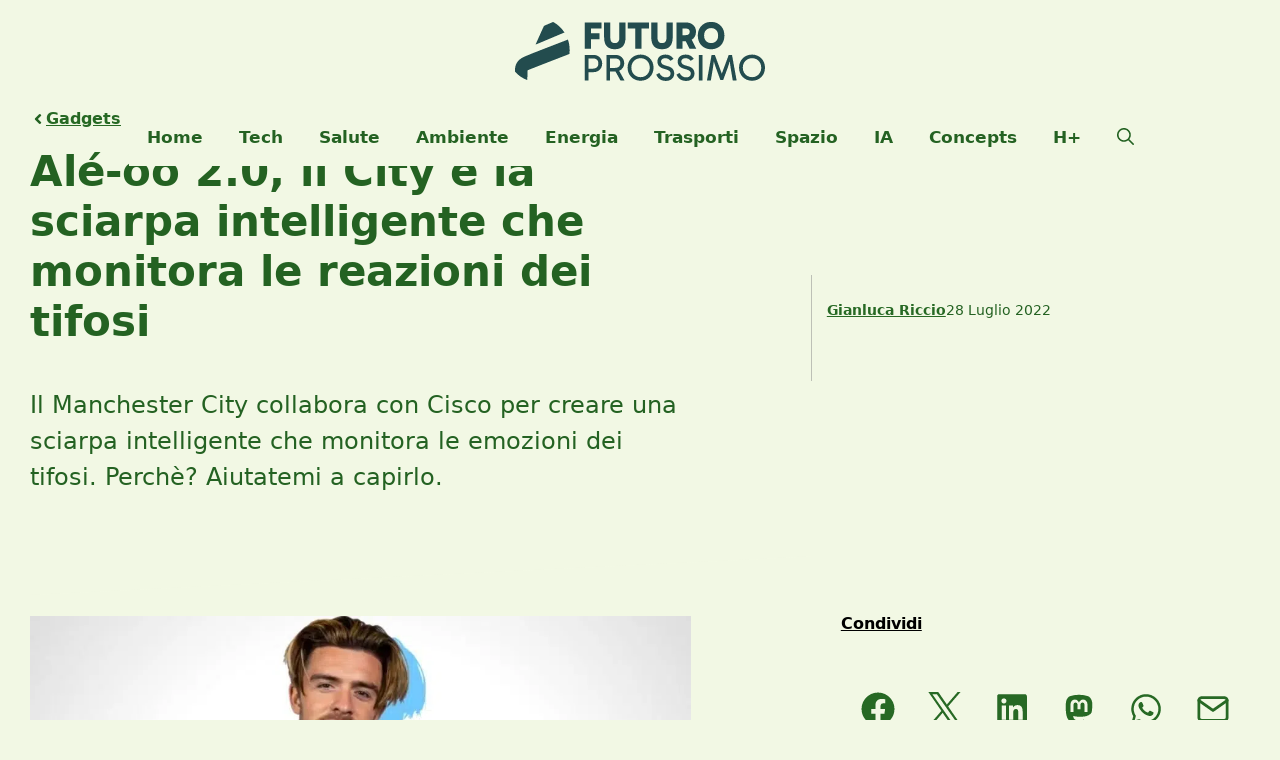

--- FILE ---
content_type: image/svg+xml
request_url: https://www.futuroprossimo.it/wp-content/uploads/2024/04/FP-L-2024.svg
body_size: 4138
content:
<?xml version="1.0" encoding="UTF-8" standalone="no"?> <svg xmlns="http://www.w3.org/2000/svg" xmlns:xlink="http://www.w3.org/1999/xlink" xmlns:serif="http://www.serif.com/" width="100%" height="100%" viewBox="0 0 400 100" version="1.1" xml:space="preserve" style="fill-rule:evenodd;clip-rule:evenodd;stroke-linejoin:round;stroke-miterlimit:2;"> <g transform="matrix(0.480746,0,0,0.480746,-56.0396,-187.891)"> <g transform="matrix(0.839444,0,0,0.839444,-225.153,-52.2969)"> <path d="M708.115,640L683.689,640L683.689,537.324L749.728,537.324L749.728,560.995L708.115,560.995L708.115,579.54L742.491,579.54L742.491,603.211L708.115,603.211L708.115,640Z" style="fill:rgb(35,76,78);fill-rule:nonzero;"></path> <path d="M802.8,641.96C774.555,641.96 760.433,626.631 760.433,595.974L760.433,537.324L784.858,537.324L784.858,597.482C784.858,603.915 786.366,608.966 789.381,612.635C792.397,616.304 796.87,618.138 802.8,618.138C808.831,618.138 813.329,616.304 816.294,612.635C819.259,608.966 820.742,603.915 820.742,597.482L820.742,537.324L845.318,537.324L845.318,595.974C845.318,626.631 831.145,641.96 802.8,641.96Z" style="fill:rgb(35,76,78);fill-rule:nonzero;"></path> <path d="M883.765,640L883.765,560.995L853.912,560.995L853.912,537.324L938.496,537.324L938.496,560.995L908.341,560.995L908.341,640L883.765,640Z" style="fill:rgb(35,76,78);fill-rule:nonzero;"></path> <path d="M989.759,641.96C961.514,641.96 947.391,626.631 947.391,595.974L947.391,537.324L971.817,537.324L971.817,597.482C971.817,603.915 973.324,608.966 976.34,612.635C979.355,616.304 983.828,618.138 989.759,618.138C995.79,618.138 1000.29,616.304 1003.25,612.635C1006.22,608.966 1007.7,603.915 1007.7,597.482L1007.7,537.324L1032.28,537.324L1032.28,595.974C1032.28,626.631 1018.1,641.96 989.759,641.96Z" style="fill:rgb(35,76,78);fill-rule:nonzero;"></path> <path d="M1047.2,640L1047.2,537.324L1085.2,537.324C1092.64,537.324 1099.32,538.756 1105.25,541.621C1111.18,544.485 1115.9,548.657 1119.42,554.135C1122.94,559.613 1124.7,566.222 1124.7,573.961C1124.7,581.199 1123.17,587.405 1120.1,592.582C1117.04,597.758 1112.94,601.854 1107.81,604.87L1125.76,640L1099.07,640L1083.99,610.448L1071.63,610.448L1071.63,640L1047.2,640ZM1083.84,560.995L1071.63,560.995L1071.63,586.928L1083.84,586.928C1088.97,586.928 1092.91,585.822 1095.68,583.611C1098.44,581.4 1099.82,578.183 1099.82,573.961C1099.82,569.74 1098.44,566.523 1095.68,564.312C1092.91,562.101 1088.97,560.995 1083.84,560.995Z" style="fill:rgb(35,76,78);fill-rule:nonzero;"></path> <path d="M1131.94,588.737C1131.94,578.284 1134.15,569.061 1138.57,561.07C1142.99,553.079 1149.18,546.797 1157.12,542.224C1165.06,537.65 1174.2,535.364 1184.56,535.364C1195.01,535.364 1204.21,537.65 1212.15,542.224C1220.09,546.797 1226.27,553.079 1230.69,561.07C1235.12,569.061 1237.33,578.284 1237.33,588.737C1237.33,599.191 1235.12,608.413 1230.69,616.404C1226.27,624.395 1220.09,630.652 1212.15,635.175C1204.21,639.698 1195.01,641.96 1184.56,641.96C1174.2,641.96 1165.06,639.698 1157.12,635.175C1149.18,630.652 1142.99,624.395 1138.57,616.404C1134.15,608.413 1131.94,599.191 1131.94,588.737ZM1156.82,588.737C1156.82,597.884 1159.4,605.021 1164.58,610.147C1169.76,615.273 1176.42,617.836 1184.56,617.836C1192.8,617.836 1199.51,615.248 1204.69,610.072C1209.86,604.895 1212.45,597.733 1212.45,588.586C1212.45,579.54 1209.86,572.429 1204.69,567.252C1199.51,562.075 1192.8,559.487 1184.56,559.487C1176.42,559.487 1169.76,562.101 1164.58,567.327C1159.4,572.554 1156.82,579.691 1156.82,588.737Z" style="fill:rgb(35,76,78);fill-rule:nonzero;"></path> </g> <g transform="matrix(0.812757,0,0,0.812757,-211.074,68.4784)"> <path d="M725.001,606.83L703.893,606.83L703.893,640L688.816,640L688.816,537.324L725.152,537.324C732.188,537.324 738.32,538.882 743.546,541.998C748.773,545.114 752.844,549.285 755.759,554.512C758.674,559.739 760.131,565.619 760.131,572.152C760.131,578.585 758.674,584.44 755.759,589.717C752.844,594.994 748.748,599.166 743.471,602.231C738.194,605.297 732.037,606.83 725.001,606.83ZM722.589,551.496L703.893,551.496L703.893,592.657L722.438,592.657C729.072,592.657 734.399,590.848 738.42,587.229C742.441,583.611 744.451,578.585 744.451,572.152C744.451,565.317 742.466,560.166 738.495,556.698C734.525,553.23 729.223,551.496 722.589,551.496Z" style="fill:rgb(35,76,78);fill-rule:nonzero;"></path> <path d="M777.47,640L777.47,537.324L815.163,537.324C822.2,537.324 828.356,538.806 833.633,541.771C838.91,544.737 843.006,548.732 845.921,553.758C848.836,558.784 850.294,564.412 850.294,570.644C850.294,577.68 848.434,583.912 844.715,589.34C840.996,594.768 835.97,598.738 829.638,601.251L851.349,640L834.764,640L814.41,603.814L792.548,603.814L792.548,640L777.47,640ZM812.6,551.496L792.548,551.496L792.548,589.642L812.6,589.642C819.234,589.642 824.562,587.958 828.582,584.591C832.603,581.224 834.613,576.575 834.613,570.644C834.613,564.312 832.603,559.537 828.582,556.321C824.562,553.104 819.234,551.496 812.6,551.496Z" style="fill:rgb(35,76,78);fill-rule:nonzero;"></path> <path d="M864.165,588.737C864.165,581.098 865.497,574.062 868.16,567.629C870.824,561.196 874.568,555.617 879.393,550.893C884.218,546.169 889.872,542.5 896.355,539.887C902.838,537.273 909.899,535.967 917.538,535.967C925.077,535.967 932.063,537.273 938.496,539.887C944.929,542.5 950.533,546.169 955.307,550.893C960.081,555.617 963.801,561.196 966.464,567.629C969.128,574.062 970.46,581.098 970.46,588.737C970.46,596.276 969.128,603.262 966.464,609.695C963.801,616.128 960.081,621.731 955.307,626.506C950.533,631.28 944.929,634.974 938.496,637.588C932.063,640.201 925.077,641.508 917.538,641.508C909.899,641.508 902.838,640.201 896.355,637.588C889.872,634.974 884.218,631.28 879.393,626.506C874.568,621.731 870.824,616.128 868.16,609.695C865.497,603.262 864.165,596.276 864.165,588.737ZM879.544,588.737C879.544,596.075 881.202,602.633 884.519,608.413C887.836,614.193 892.359,618.741 898.089,622.058C903.818,625.375 910.301,627.034 917.538,627.034C924.775,627.034 931.208,625.375 936.837,622.058C942.466,618.741 946.914,614.193 950.181,608.413C953.447,602.633 955.081,596.075 955.081,588.737C955.081,581.299 953.447,574.715 950.181,568.986C946.914,563.257 942.466,558.733 936.837,555.416C931.208,552.099 924.775,550.441 917.538,550.441C910.301,550.441 903.818,552.099 898.089,555.416C892.359,558.733 887.836,563.257 884.519,568.986C881.202,574.715 879.544,581.299 879.544,588.737Z" style="fill:rgb(35,76,78);fill-rule:nonzero;"></path> <path d="M1020.97,642.262C1015.64,642.262 1010.49,641.457 1005.51,639.849C1000.54,638.241 995.991,635.602 991.869,631.934C987.748,628.265 984.281,623.264 981.466,616.932L993.98,609.845C997.498,616.178 1001.37,620.751 1005.59,623.566C1009.81,626.38 1015.09,627.787 1021.42,627.787C1027.55,627.787 1032.2,626.43 1035.37,623.717C1038.53,621.003 1040.12,617.284 1040.12,612.559C1040.12,609.745 1039.44,607.282 1038.08,605.171C1036.72,603.061 1034.34,601.101 1030.92,599.291C1027.5,597.482 1022.68,595.824 1016.45,594.316C1008.61,592.305 1002.5,589.818 998.127,586.853C993.754,583.887 990.714,580.47 989.005,576.6C987.296,572.73 986.442,568.534 986.442,564.01C986.442,555.668 989.357,548.908 995.186,543.731C1001.02,538.555 1009.01,535.967 1019.16,535.967C1027.2,535.967 1033.84,537.499 1039.06,540.565C1044.29,543.631 1048.71,547.827 1052.33,553.155L1039.66,561.296C1036.55,557.477 1033.31,554.738 1029.94,553.079C1026.57,551.421 1022.98,550.592 1019.16,550.592C1013.33,550.592 1008.88,551.748 1005.82,554.059C1002.75,556.371 1001.22,559.688 1001.22,564.01C1001.22,567.729 1002.65,570.946 1005.51,573.66C1008.38,576.374 1013.98,578.736 1022.33,580.746C1030.77,582.857 1037.38,585.345 1042.15,588.209C1046.93,591.074 1050.29,594.492 1052.25,598.462C1054.21,602.432 1055.19,607.182 1055.19,612.71C1055.19,618.238 1053.79,623.214 1050.97,627.637C1048.16,632.059 1044.19,635.602 1039.06,638.266C1033.93,640.93 1027.9,642.262 1020.97,642.262Z" style="fill:rgb(35,76,78);fill-rule:nonzero;"></path> <path d="M1103.89,642.262C1098.57,642.262 1093.41,641.457 1088.44,639.849C1083.46,638.241 1078.92,635.602 1074.8,631.934C1070.67,628.265 1067.21,623.264 1064.39,616.932L1076.9,609.845C1080.42,616.178 1084.29,620.751 1088.52,623.566C1092.74,626.38 1098.01,627.787 1104.35,627.787C1110.48,627.787 1115.13,626.43 1118.29,623.717C1121.46,621.003 1123.04,617.284 1123.04,612.559C1123.04,609.745 1122.36,607.282 1121.01,605.171C1119.65,603.061 1117.26,601.101 1113.85,599.291C1110.43,597.482 1105.6,595.824 1099.37,594.316C1091.53,592.305 1085.42,589.818 1081.05,586.853C1076.68,583.887 1073.64,580.47 1071.93,576.6C1070.22,572.73 1069.37,568.534 1069.37,564.01C1069.37,555.668 1072.28,548.908 1078.11,543.731C1083.94,538.555 1091.93,535.967 1102.09,535.967C1110.13,535.967 1116.76,537.499 1121.99,540.565C1127.21,543.631 1131.64,547.827 1135.26,553.155L1122.59,561.296C1119.47,557.477 1116.23,554.738 1112.87,553.079C1109.5,551.421 1105.9,550.592 1102.09,550.592C1096.26,550.592 1091.81,551.748 1088.74,554.059C1085.67,556.371 1084.14,559.688 1084.14,564.01C1084.14,567.729 1085.58,570.946 1088.44,573.66C1091.3,576.374 1096.91,578.736 1105.25,580.746C1113.69,582.857 1120.3,585.345 1125.08,588.209C1129.85,591.074 1133.22,594.492 1135.18,598.462C1137.14,602.432 1138.12,607.182 1138.12,612.71C1138.12,618.238 1136.71,623.214 1133.9,627.637C1131.08,632.059 1127.11,635.602 1121.99,638.266C1116.86,640.93 1110.83,642.262 1103.89,642.262Z" style="fill:rgb(35,76,78);fill-rule:nonzero;"></path> <rect x="1155.91" y="537.324" width="15.077" height="102.676" style="fill:rgb(35,76,78);fill-rule:nonzero;"></rect> <path d="M1189.23,640L1208.08,537.324L1221.5,537.324L1249.69,612.258L1250.14,612.258L1278.34,537.324L1291.76,537.324L1310.6,640L1294.77,640L1286.48,591.15C1285.68,586.325 1284.95,581.5 1284.29,576.675C1283.64,571.851 1283.11,567.026 1282.71,562.201C1281.3,567.428 1279.85,572.353 1278.34,576.977C1276.83,581.601 1275.17,586.325 1273.36,591.15L1255.72,638.341L1244.11,638.341L1226.47,591.15C1224.66,586.224 1223,581.475 1221.5,576.901C1219.99,572.328 1218.53,567.478 1217.12,562.352C1216.72,567.076 1216.19,571.851 1215.54,576.675C1214.89,581.5 1214.16,586.325 1213.36,591.15L1205.06,640L1189.23,640Z" style="fill:rgb(35,76,78);fill-rule:nonzero;"></path> <path d="M1320.56,588.737C1320.56,581.098 1321.89,574.062 1324.55,567.629C1327.21,561.196 1330.96,555.617 1335.78,550.893C1340.61,546.169 1346.26,542.5 1352.75,539.887C1359.23,537.273 1366.29,535.967 1373.93,535.967C1381.47,535.967 1388.45,537.273 1394.89,539.887C1401.32,542.5 1406.92,546.169 1411.7,550.893C1416.47,555.617 1420.19,561.196 1422.85,567.629C1425.52,574.062 1426.85,581.098 1426.85,588.737C1426.85,596.276 1425.52,603.262 1422.85,609.695C1420.19,616.128 1416.47,621.731 1411.7,626.506C1406.92,631.28 1401.32,634.974 1394.89,637.588C1388.45,640.201 1381.47,641.508 1373.93,641.508C1366.29,641.508 1359.23,640.201 1352.75,637.588C1346.26,634.974 1340.61,631.28 1335.78,626.506C1330.96,621.731 1327.21,616.128 1324.55,609.695C1321.89,603.262 1320.56,596.276 1320.56,588.737ZM1335.93,588.737C1335.93,596.075 1337.59,602.633 1340.91,608.413C1344.23,614.193 1348.75,618.741 1354.48,622.058C1360.21,625.375 1366.69,627.034 1373.93,627.034C1381.16,627.034 1387.6,625.375 1393.23,622.058C1398.86,618.741 1403.3,614.193 1406.57,608.413C1409.84,602.633 1411.47,596.075 1411.47,588.737C1411.47,581.299 1409.84,574.715 1406.57,568.986C1403.3,563.257 1398.86,558.733 1393.23,555.416C1387.6,552.099 1381.16,550.441 1373.93,550.441C1366.69,550.441 1360.21,552.099 1354.48,555.416C1348.75,558.733 1344.23,563.257 1340.91,568.986C1337.59,574.715 1335.93,581.299 1335.93,588.737Z" style="fill:rgb(35,76,78);fill-rule:nonzero;"></path> </g> <g transform="matrix(0.619854,-1.11346e-32,1.11346e-32,0.619854,-66.1413,247.169)"> <path d="M578.875,335.15C584.923,352.54 588.21,371.219 588.21,390.659C588.21,397.637 587.787,404.516 586.964,411.273C508.673,441.239 406.355,479.865 366.479,495.945C362.589,497.514 361.169,499.394 361.263,503.627C361.385,509.163 361.3,531.645 361.094,549.545C335.544,540.204 312.87,524.871 294.776,505.252C294.773,501.565 294.769,498.386 294.762,495.888C294.692,468.359 307.043,447.397 330.023,433.388C341.914,426.135 355.385,421.385 368.351,416.008C401.612,402.221 509.131,361.911 578.875,335.15ZM499.548,241.899C524.141,255.238 545.063,274.497 560.397,297.76C508.242,319.301 445.623,345.405 409.524,360.09C408.577,360.477 407.552,360.666 405.188,361.337C408.215,354.683 410.711,349.18 413.219,343.678C424.945,317.932 436.628,292.163 448.498,266.484C449.421,264.491 451.357,262.394 453.338,261.55C463.789,257.09 476.403,251.725 499.548,241.899Z" style="fill:rgb(35,76,78);"></path> </g> </g> </svg> 